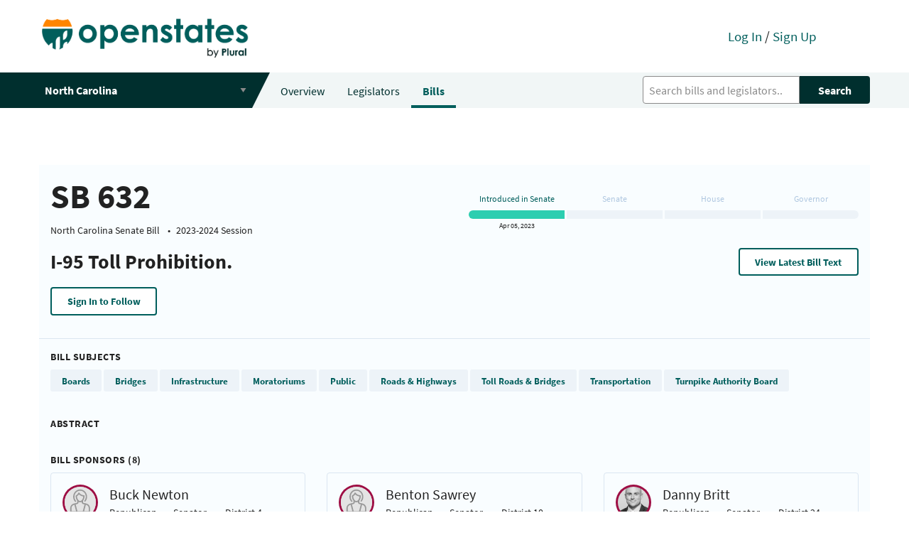

--- FILE ---
content_type: text/html; charset=utf-8
request_url: https://open.pluralpolicy.com/nc/bills/2023/SB632/
body_size: 17190
content:



<!DOCTYPE html>
<html>
    <head>
        <!-- Global site tag (gtag.js) - Google Analytics -->
        <script async src="https://www.googletagmanager.com/gtag/js?id=UA-143711479-1"></script>
        <script>
          window.dataLayer = window.dataLayer || [];
          function gtag(){dataLayer.push(arguments);}
          gtag('js', new Date());
          gtag('config', 'UA-143711479-1');
        </script>
        <meta charset="utf-8"><script type="text/javascript">(window.NREUM||(NREUM={})).init={ajax:{deny_list:["bam.nr-data.net"]},feature_flags:["soft_nav"]};(window.NREUM||(NREUM={})).loader_config={licenseKey:"8ab8eca189",applicationID:"301410610",browserID:"301410645"};;/*! For license information please see nr-loader-rum-1.308.0.min.js.LICENSE.txt */
(()=>{var e,t,r={163:(e,t,r)=>{"use strict";r.d(t,{j:()=>E});var n=r(384),i=r(1741);var a=r(2555);r(860).K7.genericEvents;const s="experimental.resources",o="register",c=e=>{if(!e||"string"!=typeof e)return!1;try{document.createDocumentFragment().querySelector(e)}catch{return!1}return!0};var d=r(2614),u=r(944),l=r(8122);const f="[data-nr-mask]",g=e=>(0,l.a)(e,(()=>{const e={feature_flags:[],experimental:{allow_registered_children:!1,resources:!1},mask_selector:"*",block_selector:"[data-nr-block]",mask_input_options:{color:!1,date:!1,"datetime-local":!1,email:!1,month:!1,number:!1,range:!1,search:!1,tel:!1,text:!1,time:!1,url:!1,week:!1,textarea:!1,select:!1,password:!0}};return{ajax:{deny_list:void 0,block_internal:!0,enabled:!0,autoStart:!0},api:{get allow_registered_children(){return e.feature_flags.includes(o)||e.experimental.allow_registered_children},set allow_registered_children(t){e.experimental.allow_registered_children=t},duplicate_registered_data:!1},browser_consent_mode:{enabled:!1},distributed_tracing:{enabled:void 0,exclude_newrelic_header:void 0,cors_use_newrelic_header:void 0,cors_use_tracecontext_headers:void 0,allowed_origins:void 0},get feature_flags(){return e.feature_flags},set feature_flags(t){e.feature_flags=t},generic_events:{enabled:!0,autoStart:!0},harvest:{interval:30},jserrors:{enabled:!0,autoStart:!0},logging:{enabled:!0,autoStart:!0},metrics:{enabled:!0,autoStart:!0},obfuscate:void 0,page_action:{enabled:!0},page_view_event:{enabled:!0,autoStart:!0},page_view_timing:{enabled:!0,autoStart:!0},performance:{capture_marks:!1,capture_measures:!1,capture_detail:!0,resources:{get enabled(){return e.feature_flags.includes(s)||e.experimental.resources},set enabled(t){e.experimental.resources=t},asset_types:[],first_party_domains:[],ignore_newrelic:!0}},privacy:{cookies_enabled:!0},proxy:{assets:void 0,beacon:void 0},session:{expiresMs:d.wk,inactiveMs:d.BB},session_replay:{autoStart:!0,enabled:!1,preload:!1,sampling_rate:10,error_sampling_rate:100,collect_fonts:!1,inline_images:!1,fix_stylesheets:!0,mask_all_inputs:!0,get mask_text_selector(){return e.mask_selector},set mask_text_selector(t){c(t)?e.mask_selector="".concat(t,",").concat(f):""===t||null===t?e.mask_selector=f:(0,u.R)(5,t)},get block_class(){return"nr-block"},get ignore_class(){return"nr-ignore"},get mask_text_class(){return"nr-mask"},get block_selector(){return e.block_selector},set block_selector(t){c(t)?e.block_selector+=",".concat(t):""!==t&&(0,u.R)(6,t)},get mask_input_options(){return e.mask_input_options},set mask_input_options(t){t&&"object"==typeof t?e.mask_input_options={...t,password:!0}:(0,u.R)(7,t)}},session_trace:{enabled:!0,autoStart:!0},soft_navigations:{enabled:!0,autoStart:!0},spa:{enabled:!0,autoStart:!0},ssl:void 0,user_actions:{enabled:!0,elementAttributes:["id","className","tagName","type"]}}})());var p=r(6154),m=r(9324);let h=0;const v={buildEnv:m.F3,distMethod:m.Xs,version:m.xv,originTime:p.WN},b={consented:!1},y={appMetadata:{},get consented(){return this.session?.state?.consent||b.consented},set consented(e){b.consented=e},customTransaction:void 0,denyList:void 0,disabled:!1,harvester:void 0,isolatedBacklog:!1,isRecording:!1,loaderType:void 0,maxBytes:3e4,obfuscator:void 0,onerror:void 0,ptid:void 0,releaseIds:{},session:void 0,timeKeeper:void 0,registeredEntities:[],jsAttributesMetadata:{bytes:0},get harvestCount(){return++h}},_=e=>{const t=(0,l.a)(e,y),r=Object.keys(v).reduce((e,t)=>(e[t]={value:v[t],writable:!1,configurable:!0,enumerable:!0},e),{});return Object.defineProperties(t,r)};var w=r(5701);const x=e=>{const t=e.startsWith("http");e+="/",r.p=t?e:"https://"+e};var R=r(7836),k=r(3241);const A={accountID:void 0,trustKey:void 0,agentID:void 0,licenseKey:void 0,applicationID:void 0,xpid:void 0},S=e=>(0,l.a)(e,A),T=new Set;function E(e,t={},r,s){let{init:o,info:c,loader_config:d,runtime:u={},exposed:l=!0}=t;if(!c){const e=(0,n.pV)();o=e.init,c=e.info,d=e.loader_config}e.init=g(o||{}),e.loader_config=S(d||{}),c.jsAttributes??={},p.bv&&(c.jsAttributes.isWorker=!0),e.info=(0,a.D)(c);const f=e.init,m=[c.beacon,c.errorBeacon];T.has(e.agentIdentifier)||(f.proxy.assets&&(x(f.proxy.assets),m.push(f.proxy.assets)),f.proxy.beacon&&m.push(f.proxy.beacon),e.beacons=[...m],function(e){const t=(0,n.pV)();Object.getOwnPropertyNames(i.W.prototype).forEach(r=>{const n=i.W.prototype[r];if("function"!=typeof n||"constructor"===n)return;let a=t[r];e[r]&&!1!==e.exposed&&"micro-agent"!==e.runtime?.loaderType&&(t[r]=(...t)=>{const n=e[r](...t);return a?a(...t):n})})}(e),(0,n.US)("activatedFeatures",w.B)),u.denyList=[...f.ajax.deny_list||[],...f.ajax.block_internal?m:[]],u.ptid=e.agentIdentifier,u.loaderType=r,e.runtime=_(u),T.has(e.agentIdentifier)||(e.ee=R.ee.get(e.agentIdentifier),e.exposed=l,(0,k.W)({agentIdentifier:e.agentIdentifier,drained:!!w.B?.[e.agentIdentifier],type:"lifecycle",name:"initialize",feature:void 0,data:e.config})),T.add(e.agentIdentifier)}},384:(e,t,r)=>{"use strict";r.d(t,{NT:()=>s,US:()=>u,Zm:()=>o,bQ:()=>d,dV:()=>c,pV:()=>l});var n=r(6154),i=r(1863),a=r(1910);const s={beacon:"bam.nr-data.net",errorBeacon:"bam.nr-data.net"};function o(){return n.gm.NREUM||(n.gm.NREUM={}),void 0===n.gm.newrelic&&(n.gm.newrelic=n.gm.NREUM),n.gm.NREUM}function c(){let e=o();return e.o||(e.o={ST:n.gm.setTimeout,SI:n.gm.setImmediate||n.gm.setInterval,CT:n.gm.clearTimeout,XHR:n.gm.XMLHttpRequest,REQ:n.gm.Request,EV:n.gm.Event,PR:n.gm.Promise,MO:n.gm.MutationObserver,FETCH:n.gm.fetch,WS:n.gm.WebSocket},(0,a.i)(...Object.values(e.o))),e}function d(e,t){let r=o();r.initializedAgents??={},t.initializedAt={ms:(0,i.t)(),date:new Date},r.initializedAgents[e]=t}function u(e,t){o()[e]=t}function l(){return function(){let e=o();const t=e.info||{};e.info={beacon:s.beacon,errorBeacon:s.errorBeacon,...t}}(),function(){let e=o();const t=e.init||{};e.init={...t}}(),c(),function(){let e=o();const t=e.loader_config||{};e.loader_config={...t}}(),o()}},782:(e,t,r)=>{"use strict";r.d(t,{T:()=>n});const n=r(860).K7.pageViewTiming},860:(e,t,r)=>{"use strict";r.d(t,{$J:()=>u,K7:()=>c,P3:()=>d,XX:()=>i,Yy:()=>o,df:()=>a,qY:()=>n,v4:()=>s});const n="events",i="jserrors",a="browser/blobs",s="rum",o="browser/logs",c={ajax:"ajax",genericEvents:"generic_events",jserrors:i,logging:"logging",metrics:"metrics",pageAction:"page_action",pageViewEvent:"page_view_event",pageViewTiming:"page_view_timing",sessionReplay:"session_replay",sessionTrace:"session_trace",softNav:"soft_navigations",spa:"spa"},d={[c.pageViewEvent]:1,[c.pageViewTiming]:2,[c.metrics]:3,[c.jserrors]:4,[c.spa]:5,[c.ajax]:6,[c.sessionTrace]:7,[c.softNav]:8,[c.sessionReplay]:9,[c.logging]:10,[c.genericEvents]:11},u={[c.pageViewEvent]:s,[c.pageViewTiming]:n,[c.ajax]:n,[c.spa]:n,[c.softNav]:n,[c.metrics]:i,[c.jserrors]:i,[c.sessionTrace]:a,[c.sessionReplay]:a,[c.logging]:o,[c.genericEvents]:"ins"}},944:(e,t,r)=>{"use strict";r.d(t,{R:()=>i});var n=r(3241);function i(e,t){"function"==typeof console.debug&&(console.debug("New Relic Warning: https://github.com/newrelic/newrelic-browser-agent/blob/main/docs/warning-codes.md#".concat(e),t),(0,n.W)({agentIdentifier:null,drained:null,type:"data",name:"warn",feature:"warn",data:{code:e,secondary:t}}))}},1687:(e,t,r)=>{"use strict";r.d(t,{Ak:()=>d,Ze:()=>f,x3:()=>u});var n=r(3241),i=r(7836),a=r(3606),s=r(860),o=r(2646);const c={};function d(e,t){const r={staged:!1,priority:s.P3[t]||0};l(e),c[e].get(t)||c[e].set(t,r)}function u(e,t){e&&c[e]&&(c[e].get(t)&&c[e].delete(t),p(e,t,!1),c[e].size&&g(e))}function l(e){if(!e)throw new Error("agentIdentifier required");c[e]||(c[e]=new Map)}function f(e="",t="feature",r=!1){if(l(e),!e||!c[e].get(t)||r)return p(e,t);c[e].get(t).staged=!0,g(e)}function g(e){const t=Array.from(c[e]);t.every(([e,t])=>t.staged)&&(t.sort((e,t)=>e[1].priority-t[1].priority),t.forEach(([t])=>{c[e].delete(t),p(e,t)}))}function p(e,t,r=!0){const s=e?i.ee.get(e):i.ee,c=a.i.handlers;if(!s.aborted&&s.backlog&&c){if((0,n.W)({agentIdentifier:e,type:"lifecycle",name:"drain",feature:t}),r){const e=s.backlog[t],r=c[t];if(r){for(let t=0;e&&t<e.length;++t)m(e[t],r);Object.entries(r).forEach(([e,t])=>{Object.values(t||{}).forEach(t=>{t[0]?.on&&t[0]?.context()instanceof o.y&&t[0].on(e,t[1])})})}}s.isolatedBacklog||delete c[t],s.backlog[t]=null,s.emit("drain-"+t,[])}}function m(e,t){var r=e[1];Object.values(t[r]||{}).forEach(t=>{var r=e[0];if(t[0]===r){var n=t[1],i=e[3],a=e[2];n.apply(i,a)}})}},1738:(e,t,r)=>{"use strict";r.d(t,{U:()=>g,Y:()=>f});var n=r(3241),i=r(9908),a=r(1863),s=r(944),o=r(5701),c=r(3969),d=r(8362),u=r(860),l=r(4261);function f(e,t,r,a){const f=a||r;!f||f[e]&&f[e]!==d.d.prototype[e]||(f[e]=function(){(0,i.p)(c.xV,["API/"+e+"/called"],void 0,u.K7.metrics,r.ee),(0,n.W)({agentIdentifier:r.agentIdentifier,drained:!!o.B?.[r.agentIdentifier],type:"data",name:"api",feature:l.Pl+e,data:{}});try{return t.apply(this,arguments)}catch(e){(0,s.R)(23,e)}})}function g(e,t,r,n,s){const o=e.info;null===r?delete o.jsAttributes[t]:o.jsAttributes[t]=r,(s||null===r)&&(0,i.p)(l.Pl+n,[(0,a.t)(),t,r],void 0,"session",e.ee)}},1741:(e,t,r)=>{"use strict";r.d(t,{W:()=>a});var n=r(944),i=r(4261);class a{#e(e,...t){if(this[e]!==a.prototype[e])return this[e](...t);(0,n.R)(35,e)}addPageAction(e,t){return this.#e(i.hG,e,t)}register(e){return this.#e(i.eY,e)}recordCustomEvent(e,t){return this.#e(i.fF,e,t)}setPageViewName(e,t){return this.#e(i.Fw,e,t)}setCustomAttribute(e,t,r){return this.#e(i.cD,e,t,r)}noticeError(e,t){return this.#e(i.o5,e,t)}setUserId(e,t=!1){return this.#e(i.Dl,e,t)}setApplicationVersion(e){return this.#e(i.nb,e)}setErrorHandler(e){return this.#e(i.bt,e)}addRelease(e,t){return this.#e(i.k6,e,t)}log(e,t){return this.#e(i.$9,e,t)}start(){return this.#e(i.d3)}finished(e){return this.#e(i.BL,e)}recordReplay(){return this.#e(i.CH)}pauseReplay(){return this.#e(i.Tb)}addToTrace(e){return this.#e(i.U2,e)}setCurrentRouteName(e){return this.#e(i.PA,e)}interaction(e){return this.#e(i.dT,e)}wrapLogger(e,t,r){return this.#e(i.Wb,e,t,r)}measure(e,t){return this.#e(i.V1,e,t)}consent(e){return this.#e(i.Pv,e)}}},1863:(e,t,r)=>{"use strict";function n(){return Math.floor(performance.now())}r.d(t,{t:()=>n})},1910:(e,t,r)=>{"use strict";r.d(t,{i:()=>a});var n=r(944);const i=new Map;function a(...e){return e.every(e=>{if(i.has(e))return i.get(e);const t="function"==typeof e?e.toString():"",r=t.includes("[native code]"),a=t.includes("nrWrapper");return r||a||(0,n.R)(64,e?.name||t),i.set(e,r),r})}},2555:(e,t,r)=>{"use strict";r.d(t,{D:()=>o,f:()=>s});var n=r(384),i=r(8122);const a={beacon:n.NT.beacon,errorBeacon:n.NT.errorBeacon,licenseKey:void 0,applicationID:void 0,sa:void 0,queueTime:void 0,applicationTime:void 0,ttGuid:void 0,user:void 0,account:void 0,product:void 0,extra:void 0,jsAttributes:{},userAttributes:void 0,atts:void 0,transactionName:void 0,tNamePlain:void 0};function s(e){try{return!!e.licenseKey&&!!e.errorBeacon&&!!e.applicationID}catch(e){return!1}}const o=e=>(0,i.a)(e,a)},2614:(e,t,r)=>{"use strict";r.d(t,{BB:()=>s,H3:()=>n,g:()=>d,iL:()=>c,tS:()=>o,uh:()=>i,wk:()=>a});const n="NRBA",i="SESSION",a=144e5,s=18e5,o={STARTED:"session-started",PAUSE:"session-pause",RESET:"session-reset",RESUME:"session-resume",UPDATE:"session-update"},c={SAME_TAB:"same-tab",CROSS_TAB:"cross-tab"},d={OFF:0,FULL:1,ERROR:2}},2646:(e,t,r)=>{"use strict";r.d(t,{y:()=>n});class n{constructor(e){this.contextId=e}}},2843:(e,t,r)=>{"use strict";r.d(t,{G:()=>a,u:()=>i});var n=r(3878);function i(e,t=!1,r,i){(0,n.DD)("visibilitychange",function(){if(t)return void("hidden"===document.visibilityState&&e());e(document.visibilityState)},r,i)}function a(e,t,r){(0,n.sp)("pagehide",e,t,r)}},3241:(e,t,r)=>{"use strict";r.d(t,{W:()=>a});var n=r(6154);const i="newrelic";function a(e={}){try{n.gm.dispatchEvent(new CustomEvent(i,{detail:e}))}catch(e){}}},3606:(e,t,r)=>{"use strict";r.d(t,{i:()=>a});var n=r(9908);a.on=s;var i=a.handlers={};function a(e,t,r,a){s(a||n.d,i,e,t,r)}function s(e,t,r,i,a){a||(a="feature"),e||(e=n.d);var s=t[a]=t[a]||{};(s[r]=s[r]||[]).push([e,i])}},3878:(e,t,r)=>{"use strict";function n(e,t){return{capture:e,passive:!1,signal:t}}function i(e,t,r=!1,i){window.addEventListener(e,t,n(r,i))}function a(e,t,r=!1,i){document.addEventListener(e,t,n(r,i))}r.d(t,{DD:()=>a,jT:()=>n,sp:()=>i})},3969:(e,t,r)=>{"use strict";r.d(t,{TZ:()=>n,XG:()=>o,rs:()=>i,xV:()=>s,z_:()=>a});const n=r(860).K7.metrics,i="sm",a="cm",s="storeSupportabilityMetrics",o="storeEventMetrics"},4234:(e,t,r)=>{"use strict";r.d(t,{W:()=>a});var n=r(7836),i=r(1687);class a{constructor(e,t){this.agentIdentifier=e,this.ee=n.ee.get(e),this.featureName=t,this.blocked=!1}deregisterDrain(){(0,i.x3)(this.agentIdentifier,this.featureName)}}},4261:(e,t,r)=>{"use strict";r.d(t,{$9:()=>d,BL:()=>o,CH:()=>g,Dl:()=>_,Fw:()=>y,PA:()=>h,Pl:()=>n,Pv:()=>k,Tb:()=>l,U2:()=>a,V1:()=>R,Wb:()=>x,bt:()=>b,cD:()=>v,d3:()=>w,dT:()=>c,eY:()=>p,fF:()=>f,hG:()=>i,k6:()=>s,nb:()=>m,o5:()=>u});const n="api-",i="addPageAction",a="addToTrace",s="addRelease",o="finished",c="interaction",d="log",u="noticeError",l="pauseReplay",f="recordCustomEvent",g="recordReplay",p="register",m="setApplicationVersion",h="setCurrentRouteName",v="setCustomAttribute",b="setErrorHandler",y="setPageViewName",_="setUserId",w="start",x="wrapLogger",R="measure",k="consent"},5289:(e,t,r)=>{"use strict";r.d(t,{GG:()=>s,Qr:()=>c,sB:()=>o});var n=r(3878),i=r(6389);function a(){return"undefined"==typeof document||"complete"===document.readyState}function s(e,t){if(a())return e();const r=(0,i.J)(e),s=setInterval(()=>{a()&&(clearInterval(s),r())},500);(0,n.sp)("load",r,t)}function o(e){if(a())return e();(0,n.DD)("DOMContentLoaded",e)}function c(e){if(a())return e();(0,n.sp)("popstate",e)}},5607:(e,t,r)=>{"use strict";r.d(t,{W:()=>n});const n=(0,r(9566).bz)()},5701:(e,t,r)=>{"use strict";r.d(t,{B:()=>a,t:()=>s});var n=r(3241);const i=new Set,a={};function s(e,t){const r=t.agentIdentifier;a[r]??={},e&&"object"==typeof e&&(i.has(r)||(t.ee.emit("rumresp",[e]),a[r]=e,i.add(r),(0,n.W)({agentIdentifier:r,loaded:!0,drained:!0,type:"lifecycle",name:"load",feature:void 0,data:e})))}},6154:(e,t,r)=>{"use strict";r.d(t,{OF:()=>c,RI:()=>i,WN:()=>u,bv:()=>a,eN:()=>l,gm:()=>s,mw:()=>o,sb:()=>d});var n=r(1863);const i="undefined"!=typeof window&&!!window.document,a="undefined"!=typeof WorkerGlobalScope&&("undefined"!=typeof self&&self instanceof WorkerGlobalScope&&self.navigator instanceof WorkerNavigator||"undefined"!=typeof globalThis&&globalThis instanceof WorkerGlobalScope&&globalThis.navigator instanceof WorkerNavigator),s=i?window:"undefined"!=typeof WorkerGlobalScope&&("undefined"!=typeof self&&self instanceof WorkerGlobalScope&&self||"undefined"!=typeof globalThis&&globalThis instanceof WorkerGlobalScope&&globalThis),o=Boolean("hidden"===s?.document?.visibilityState),c=/iPad|iPhone|iPod/.test(s.navigator?.userAgent),d=c&&"undefined"==typeof SharedWorker,u=((()=>{const e=s.navigator?.userAgent?.match(/Firefox[/\s](\d+\.\d+)/);Array.isArray(e)&&e.length>=2&&e[1]})(),Date.now()-(0,n.t)()),l=()=>"undefined"!=typeof PerformanceNavigationTiming&&s?.performance?.getEntriesByType("navigation")?.[0]?.responseStart},6389:(e,t,r)=>{"use strict";function n(e,t=500,r={}){const n=r?.leading||!1;let i;return(...r)=>{n&&void 0===i&&(e.apply(this,r),i=setTimeout(()=>{i=clearTimeout(i)},t)),n||(clearTimeout(i),i=setTimeout(()=>{e.apply(this,r)},t))}}function i(e){let t=!1;return(...r)=>{t||(t=!0,e.apply(this,r))}}r.d(t,{J:()=>i,s:()=>n})},6630:(e,t,r)=>{"use strict";r.d(t,{T:()=>n});const n=r(860).K7.pageViewEvent},7699:(e,t,r)=>{"use strict";r.d(t,{It:()=>a,KC:()=>o,No:()=>i,qh:()=>s});var n=r(860);const i=16e3,a=1e6,s="SESSION_ERROR",o={[n.K7.logging]:!0,[n.K7.genericEvents]:!1,[n.K7.jserrors]:!1,[n.K7.ajax]:!1}},7836:(e,t,r)=>{"use strict";r.d(t,{P:()=>o,ee:()=>c});var n=r(384),i=r(8990),a=r(2646),s=r(5607);const o="nr@context:".concat(s.W),c=function e(t,r){var n={},s={},u={},l=!1;try{l=16===r.length&&d.initializedAgents?.[r]?.runtime.isolatedBacklog}catch(e){}var f={on:p,addEventListener:p,removeEventListener:function(e,t){var r=n[e];if(!r)return;for(var i=0;i<r.length;i++)r[i]===t&&r.splice(i,1)},emit:function(e,r,n,i,a){!1!==a&&(a=!0);if(c.aborted&&!i)return;t&&a&&t.emit(e,r,n);var o=g(n);m(e).forEach(e=>{e.apply(o,r)});var d=v()[s[e]];d&&d.push([f,e,r,o]);return o},get:h,listeners:m,context:g,buffer:function(e,t){const r=v();if(t=t||"feature",f.aborted)return;Object.entries(e||{}).forEach(([e,n])=>{s[n]=t,t in r||(r[t]=[])})},abort:function(){f._aborted=!0,Object.keys(f.backlog).forEach(e=>{delete f.backlog[e]})},isBuffering:function(e){return!!v()[s[e]]},debugId:r,backlog:l?{}:t&&"object"==typeof t.backlog?t.backlog:{},isolatedBacklog:l};return Object.defineProperty(f,"aborted",{get:()=>{let e=f._aborted||!1;return e||(t&&(e=t.aborted),e)}}),f;function g(e){return e&&e instanceof a.y?e:e?(0,i.I)(e,o,()=>new a.y(o)):new a.y(o)}function p(e,t){n[e]=m(e).concat(t)}function m(e){return n[e]||[]}function h(t){return u[t]=u[t]||e(f,t)}function v(){return f.backlog}}(void 0,"globalEE"),d=(0,n.Zm)();d.ee||(d.ee=c)},8122:(e,t,r)=>{"use strict";r.d(t,{a:()=>i});var n=r(944);function i(e,t){try{if(!e||"object"!=typeof e)return(0,n.R)(3);if(!t||"object"!=typeof t)return(0,n.R)(4);const r=Object.create(Object.getPrototypeOf(t),Object.getOwnPropertyDescriptors(t)),a=0===Object.keys(r).length?e:r;for(let s in a)if(void 0!==e[s])try{if(null===e[s]){r[s]=null;continue}Array.isArray(e[s])&&Array.isArray(t[s])?r[s]=Array.from(new Set([...e[s],...t[s]])):"object"==typeof e[s]&&"object"==typeof t[s]?r[s]=i(e[s],t[s]):r[s]=e[s]}catch(e){r[s]||(0,n.R)(1,e)}return r}catch(e){(0,n.R)(2,e)}}},8362:(e,t,r)=>{"use strict";r.d(t,{d:()=>a});var n=r(9566),i=r(1741);class a extends i.W{agentIdentifier=(0,n.LA)(16)}},8374:(e,t,r)=>{r.nc=(()=>{try{return document?.currentScript?.nonce}catch(e){}return""})()},8990:(e,t,r)=>{"use strict";r.d(t,{I:()=>i});var n=Object.prototype.hasOwnProperty;function i(e,t,r){if(n.call(e,t))return e[t];var i=r();if(Object.defineProperty&&Object.keys)try{return Object.defineProperty(e,t,{value:i,writable:!0,enumerable:!1}),i}catch(e){}return e[t]=i,i}},9324:(e,t,r)=>{"use strict";r.d(t,{F3:()=>i,Xs:()=>a,xv:()=>n});const n="1.308.0",i="PROD",a="CDN"},9566:(e,t,r)=>{"use strict";r.d(t,{LA:()=>o,bz:()=>s});var n=r(6154);const i="xxxxxxxx-xxxx-4xxx-yxxx-xxxxxxxxxxxx";function a(e,t){return e?15&e[t]:16*Math.random()|0}function s(){const e=n.gm?.crypto||n.gm?.msCrypto;let t,r=0;return e&&e.getRandomValues&&(t=e.getRandomValues(new Uint8Array(30))),i.split("").map(e=>"x"===e?a(t,r++).toString(16):"y"===e?(3&a()|8).toString(16):e).join("")}function o(e){const t=n.gm?.crypto||n.gm?.msCrypto;let r,i=0;t&&t.getRandomValues&&(r=t.getRandomValues(new Uint8Array(e)));const s=[];for(var o=0;o<e;o++)s.push(a(r,i++).toString(16));return s.join("")}},9908:(e,t,r)=>{"use strict";r.d(t,{d:()=>n,p:()=>i});var n=r(7836).ee.get("handle");function i(e,t,r,i,a){a?(a.buffer([e],i),a.emit(e,t,r)):(n.buffer([e],i),n.emit(e,t,r))}}},n={};function i(e){var t=n[e];if(void 0!==t)return t.exports;var a=n[e]={exports:{}};return r[e](a,a.exports,i),a.exports}i.m=r,i.d=(e,t)=>{for(var r in t)i.o(t,r)&&!i.o(e,r)&&Object.defineProperty(e,r,{enumerable:!0,get:t[r]})},i.f={},i.e=e=>Promise.all(Object.keys(i.f).reduce((t,r)=>(i.f[r](e,t),t),[])),i.u=e=>"nr-rum-1.308.0.min.js",i.o=(e,t)=>Object.prototype.hasOwnProperty.call(e,t),e={},t="NRBA-1.308.0.PROD:",i.l=(r,n,a,s)=>{if(e[r])e[r].push(n);else{var o,c;if(void 0!==a)for(var d=document.getElementsByTagName("script"),u=0;u<d.length;u++){var l=d[u];if(l.getAttribute("src")==r||l.getAttribute("data-webpack")==t+a){o=l;break}}if(!o){c=!0;var f={296:"sha512-+MIMDsOcckGXa1EdWHqFNv7P+JUkd5kQwCBr3KE6uCvnsBNUrdSt4a/3/L4j4TxtnaMNjHpza2/erNQbpacJQA=="};(o=document.createElement("script")).charset="utf-8",i.nc&&o.setAttribute("nonce",i.nc),o.setAttribute("data-webpack",t+a),o.src=r,0!==o.src.indexOf(window.location.origin+"/")&&(o.crossOrigin="anonymous"),f[s]&&(o.integrity=f[s])}e[r]=[n];var g=(t,n)=>{o.onerror=o.onload=null,clearTimeout(p);var i=e[r];if(delete e[r],o.parentNode&&o.parentNode.removeChild(o),i&&i.forEach(e=>e(n)),t)return t(n)},p=setTimeout(g.bind(null,void 0,{type:"timeout",target:o}),12e4);o.onerror=g.bind(null,o.onerror),o.onload=g.bind(null,o.onload),c&&document.head.appendChild(o)}},i.r=e=>{"undefined"!=typeof Symbol&&Symbol.toStringTag&&Object.defineProperty(e,Symbol.toStringTag,{value:"Module"}),Object.defineProperty(e,"__esModule",{value:!0})},i.p="https://js-agent.newrelic.com/",(()=>{var e={374:0,840:0};i.f.j=(t,r)=>{var n=i.o(e,t)?e[t]:void 0;if(0!==n)if(n)r.push(n[2]);else{var a=new Promise((r,i)=>n=e[t]=[r,i]);r.push(n[2]=a);var s=i.p+i.u(t),o=new Error;i.l(s,r=>{if(i.o(e,t)&&(0!==(n=e[t])&&(e[t]=void 0),n)){var a=r&&("load"===r.type?"missing":r.type),s=r&&r.target&&r.target.src;o.message="Loading chunk "+t+" failed: ("+a+": "+s+")",o.name="ChunkLoadError",o.type=a,o.request=s,n[1](o)}},"chunk-"+t,t)}};var t=(t,r)=>{var n,a,[s,o,c]=r,d=0;if(s.some(t=>0!==e[t])){for(n in o)i.o(o,n)&&(i.m[n]=o[n]);if(c)c(i)}for(t&&t(r);d<s.length;d++)a=s[d],i.o(e,a)&&e[a]&&e[a][0](),e[a]=0},r=self["webpackChunk:NRBA-1.308.0.PROD"]=self["webpackChunk:NRBA-1.308.0.PROD"]||[];r.forEach(t.bind(null,0)),r.push=t.bind(null,r.push.bind(r))})(),(()=>{"use strict";i(8374);var e=i(8362),t=i(860);const r=Object.values(t.K7);var n=i(163);var a=i(9908),s=i(1863),o=i(4261),c=i(1738);var d=i(1687),u=i(4234),l=i(5289),f=i(6154),g=i(944),p=i(384);const m=e=>f.RI&&!0===e?.privacy.cookies_enabled;function h(e){return!!(0,p.dV)().o.MO&&m(e)&&!0===e?.session_trace.enabled}var v=i(6389),b=i(7699);class y extends u.W{constructor(e,t){super(e.agentIdentifier,t),this.agentRef=e,this.abortHandler=void 0,this.featAggregate=void 0,this.loadedSuccessfully=void 0,this.onAggregateImported=new Promise(e=>{this.loadedSuccessfully=e}),this.deferred=Promise.resolve(),!1===e.init[this.featureName].autoStart?this.deferred=new Promise((t,r)=>{this.ee.on("manual-start-all",(0,v.J)(()=>{(0,d.Ak)(e.agentIdentifier,this.featureName),t()}))}):(0,d.Ak)(e.agentIdentifier,t)}importAggregator(e,t,r={}){if(this.featAggregate)return;const n=async()=>{let n;await this.deferred;try{if(m(e.init)){const{setupAgentSession:t}=await i.e(296).then(i.bind(i,3305));n=t(e)}}catch(e){(0,g.R)(20,e),this.ee.emit("internal-error",[e]),(0,a.p)(b.qh,[e],void 0,this.featureName,this.ee)}try{if(!this.#t(this.featureName,n,e.init))return(0,d.Ze)(this.agentIdentifier,this.featureName),void this.loadedSuccessfully(!1);const{Aggregate:i}=await t();this.featAggregate=new i(e,r),e.runtime.harvester.initializedAggregates.push(this.featAggregate),this.loadedSuccessfully(!0)}catch(e){(0,g.R)(34,e),this.abortHandler?.(),(0,d.Ze)(this.agentIdentifier,this.featureName,!0),this.loadedSuccessfully(!1),this.ee&&this.ee.abort()}};f.RI?(0,l.GG)(()=>n(),!0):n()}#t(e,r,n){if(this.blocked)return!1;switch(e){case t.K7.sessionReplay:return h(n)&&!!r;case t.K7.sessionTrace:return!!r;default:return!0}}}var _=i(6630),w=i(2614),x=i(3241);class R extends y{static featureName=_.T;constructor(e){var t;super(e,_.T),this.setupInspectionEvents(e.agentIdentifier),t=e,(0,c.Y)(o.Fw,function(e,r){"string"==typeof e&&("/"!==e.charAt(0)&&(e="/"+e),t.runtime.customTransaction=(r||"http://custom.transaction")+e,(0,a.p)(o.Pl+o.Fw,[(0,s.t)()],void 0,void 0,t.ee))},t),this.importAggregator(e,()=>i.e(296).then(i.bind(i,3943)))}setupInspectionEvents(e){const t=(t,r)=>{t&&(0,x.W)({agentIdentifier:e,timeStamp:t.timeStamp,loaded:"complete"===t.target.readyState,type:"window",name:r,data:t.target.location+""})};(0,l.sB)(e=>{t(e,"DOMContentLoaded")}),(0,l.GG)(e=>{t(e,"load")}),(0,l.Qr)(e=>{t(e,"navigate")}),this.ee.on(w.tS.UPDATE,(t,r)=>{(0,x.W)({agentIdentifier:e,type:"lifecycle",name:"session",data:r})})}}class k extends e.d{constructor(e){var t;(super(),f.gm)?(this.features={},(0,p.bQ)(this.agentIdentifier,this),this.desiredFeatures=new Set(e.features||[]),this.desiredFeatures.add(R),(0,n.j)(this,e,e.loaderType||"agent"),t=this,(0,c.Y)(o.cD,function(e,r,n=!1){if("string"==typeof e){if(["string","number","boolean"].includes(typeof r)||null===r)return(0,c.U)(t,e,r,o.cD,n);(0,g.R)(40,typeof r)}else(0,g.R)(39,typeof e)},t),function(e){(0,c.Y)(o.Dl,function(t,r=!1){if("string"!=typeof t&&null!==t)return void(0,g.R)(41,typeof t);const n=e.info.jsAttributes["enduser.id"];r&&null!=n&&n!==t?(0,a.p)(o.Pl+"setUserIdAndResetSession",[t],void 0,"session",e.ee):(0,c.U)(e,"enduser.id",t,o.Dl,!0)},e)}(this),function(e){(0,c.Y)(o.nb,function(t){if("string"==typeof t||null===t)return(0,c.U)(e,"application.version",t,o.nb,!1);(0,g.R)(42,typeof t)},e)}(this),function(e){(0,c.Y)(o.d3,function(){e.ee.emit("manual-start-all")},e)}(this),function(e){(0,c.Y)(o.Pv,function(t=!0){if("boolean"==typeof t){if((0,a.p)(o.Pl+o.Pv,[t],void 0,"session",e.ee),e.runtime.consented=t,t){const t=e.features.page_view_event;t.onAggregateImported.then(e=>{const r=t.featAggregate;e&&!r.sentRum&&r.sendRum()})}}else(0,g.R)(65,typeof t)},e)}(this),this.run()):(0,g.R)(21)}get config(){return{info:this.info,init:this.init,loader_config:this.loader_config,runtime:this.runtime}}get api(){return this}run(){try{const e=function(e){const t={};return r.forEach(r=>{t[r]=!!e[r]?.enabled}),t}(this.init),n=[...this.desiredFeatures];n.sort((e,r)=>t.P3[e.featureName]-t.P3[r.featureName]),n.forEach(r=>{if(!e[r.featureName]&&r.featureName!==t.K7.pageViewEvent)return;if(r.featureName===t.K7.spa)return void(0,g.R)(67);const n=function(e){switch(e){case t.K7.ajax:return[t.K7.jserrors];case t.K7.sessionTrace:return[t.K7.ajax,t.K7.pageViewEvent];case t.K7.sessionReplay:return[t.K7.sessionTrace];case t.K7.pageViewTiming:return[t.K7.pageViewEvent];default:return[]}}(r.featureName).filter(e=>!(e in this.features));n.length>0&&(0,g.R)(36,{targetFeature:r.featureName,missingDependencies:n}),this.features[r.featureName]=new r(this)})}catch(e){(0,g.R)(22,e);for(const e in this.features)this.features[e].abortHandler?.();const t=(0,p.Zm)();delete t.initializedAgents[this.agentIdentifier]?.features,delete this.sharedAggregator;return t.ee.get(this.agentIdentifier).abort(),!1}}}var A=i(2843),S=i(782);class T extends y{static featureName=S.T;constructor(e){super(e,S.T),f.RI&&((0,A.u)(()=>(0,a.p)("docHidden",[(0,s.t)()],void 0,S.T,this.ee),!0),(0,A.G)(()=>(0,a.p)("winPagehide",[(0,s.t)()],void 0,S.T,this.ee)),this.importAggregator(e,()=>i.e(296).then(i.bind(i,2117))))}}var E=i(3969);class I extends y{static featureName=E.TZ;constructor(e){super(e,E.TZ),f.RI&&document.addEventListener("securitypolicyviolation",e=>{(0,a.p)(E.xV,["Generic/CSPViolation/Detected"],void 0,this.featureName,this.ee)}),this.importAggregator(e,()=>i.e(296).then(i.bind(i,9623)))}}new k({features:[R,T,I],loaderType:"lite"})})()})();</script><script type="text/javascript">window.NREUM||(NREUM={});NREUM.info={"beacon":"bam.nr-data.net","errorBeacon":"bam.nr-data.net","licenseKey":"8ab8eca189","applicationID":"301410610","transactionName":"NVRaNUpVVhZUVEMICQwefhRWV0wMWlkYERMAXVECFkJRAEJEGQMPDl1LW1pdVAk=","queueTime":0,"applicationTime":123,"agent":""}</script>
        <meta name="viewport" content="width=device-width, initial-scale=1">
        <title>SB 632 - North Carolina Senate (2023) - Open States</title>
        <meta name="description" property="og:description" content="Details on North Carolina SB 632 (North Carolina 2023-2024 Session) - I-95 Toll Prohibition.">
        <meta name="bill:id" content="ocd-bill/1ff08795-5b15-4fc3-b38c-771b78087f92">
        <meta name="twitter:card" content="summary">
        <meta name="twitter:site" content="@openstates">
        <meta property="og:url" content="https://open.pluralpolicy.com/nc/bills/2023/SB632/">
        <meta property="og:title" content="SB 632 - North Carolina Senate (2023) - Open States">
        <meta property="og:image" content="https://open.pluralpolicy.com/static/images/openstates_icon_transparent.01ab5cbe89e4.png">
        
    <link rel="canonical" href="https://pluralpolicy.com/app/legislative-tracking/bill/details/state-nc-2023-sb632" />


        <!-- Favicon -->
        <link rel="apple-touch-icon" sizes="180x180" href="/static/images/favicon/apple-touch-icon.186b3db6ca3b.png?v=20190106">
        <link rel="icon" type="image/png" sizes="32x32" href="/static/images/favicon/favicon-32x32.46909a47386d.png?v=20190106">
        <link rel="icon" type="image/png" sizes="16x16" href="/static/images/favicon/favicon-16x16.cea066ed0cce.png?v=20190106">
        <link rel="manifest" href="/static/images/favicon/site.5aa8f883f7d2.webmanifest?v=20190106">
        <link rel="mask-icon" href="/static/images/favicon/safari-pinned-tab.dbc2b8509892.svg?v=20190106" color="#233240">
        <link rel="shortcut icon" href="/static/images/favicon/favicon.720dc2bccde4.ico?v=20190106">
        <meta name="msapplication-TileColor" content="#ffffff">
        <meta name="msapplication-config" content="/static/images/favicon/browserconfig.0f68633a664a.xml?v=20190106">
        <meta name="theme-color" content="#ffffff">

        
        
    </head>

    <body>
        



<header class="header">
    <div class="grid-container" id="header__top">
        <a href="/">
            <img class="header__logo" width="300" src="/static/images/openstates_plural_logo.80156d5d548b.png" alt="OpenStates Logo">
        </a>

       <div id="header__login">
         
         <a href="/accounts/login/">Log In</a> /
         <a href="/accounts/signup/">Sign Up</a>
         
       </div>
    </div>

    
    <div class="navigation">
        <div class="grid-container">
            <div class="navigation__container">

                <div class="navigation__section navigation__select-wrapper">
                    <select class="navigation__select" onchange="window.location.href = '/' + this.value">
                        
                        
                            <option value="al" >Alabama</option>
                        
                            <option value="ak" >Alaska</option>
                        
                            <option value="az" >Arizona</option>
                        
                            <option value="ar" >Arkansas</option>
                        
                            <option value="ca" >California</option>
                        
                            <option value="co" >Colorado</option>
                        
                            <option value="ct" >Connecticut</option>
                        
                            <option value="de" >Delaware</option>
                        
                            <option value="dc" >District of Columbia</option>
                        
                            <option value="fl" >Florida</option>
                        
                            <option value="ga" >Georgia</option>
                        
                            <option value="hi" >Hawaii</option>
                        
                            <option value="id" >Idaho</option>
                        
                            <option value="il" >Illinois</option>
                        
                            <option value="in" >Indiana</option>
                        
                            <option value="ia" >Iowa</option>
                        
                            <option value="ks" >Kansas</option>
                        
                            <option value="ky" >Kentucky</option>
                        
                            <option value="la" >Louisiana</option>
                        
                            <option value="me" >Maine</option>
                        
                            <option value="md" >Maryland</option>
                        
                            <option value="ma" >Massachusetts</option>
                        
                            <option value="mi" >Michigan</option>
                        
                            <option value="mn" >Minnesota</option>
                        
                            <option value="ms" >Mississippi</option>
                        
                            <option value="mo" >Missouri</option>
                        
                            <option value="mt" >Montana</option>
                        
                            <option value="ne" >Nebraska</option>
                        
                            <option value="nv" >Nevada</option>
                        
                            <option value="nh" >New Hampshire</option>
                        
                            <option value="nj" >New Jersey</option>
                        
                            <option value="nm" >New Mexico</option>
                        
                            <option value="ny" >New York</option>
                        
                            <option value="nc" selected>North Carolina</option>
                        
                            <option value="nd" >North Dakota</option>
                        
                            <option value="oh" >Ohio</option>
                        
                            <option value="ok" >Oklahoma</option>
                        
                            <option value="or" >Oregon</option>
                        
                            <option value="pa" >Pennsylvania</option>
                        
                            <option value="pr" >Puerto Rico</option>
                        
                            <option value="ri" >Rhode Island</option>
                        
                            <option value="sc" >South Carolina</option>
                        
                            <option value="sd" >South Dakota</option>
                        
                            <option value="tn" >Tennessee</option>
                        
                            <option value="tx" >Texas</option>
                        
                            <option value="ut" >Utah</option>
                        
                            <option value="vt" >Vermont</option>
                        
                            <option value="va" >Virginia</option>
                        
                            <option value="wa" >Washington</option>
                        
                            <option value="wv" >West Virginia</option>
                        
                            <option value="wi" >Wisconsin</option>
                        
                            <option value="wy" >Wyoming</option>
                        
                    </select>
                </div>

                <ul class="navigation__section navigation__menu">
                
                    <li><a  href="/nc/">Overview </a></li>
                    <li><a  href="/nc/legislators/">Legislators</a></li>
                    <li><a  class="is-active"  href="/nc/bills/">Bills</a></li>
                
                </ul>

                <form action="/search/" id="header__search">
                <div class="input-group">
                    <input class="input-group-field" type="search" placeholder="Search bills and legislators..." name="query">
                    
                    <input type="hidden" name="state" value="nc">
                    
                    <div class="input-group-button">
                        <button type="submit" class="button button--secondary">
                          Search
                        </button>
                    </div>
                </div>
                </form>
            </div>
        </div>

    </div>
    

    <!-- <div class="donation-banner"> </div> -->

    
</header>


        <div class="grid-container">
            <div class="grid-x grid-padding-x">
                <div class="cell medium-12 mt1">
                    
<section class="section">
    <div class="overview">

        <div class="overview__header">
            <div style="width: 100%;">
                <div class="align-justify meter-container">
                    <div>
                        <h1 class="overview__heading">SB 632</h1>
                        <ul class="card__detail-group">
                            <li class="card__detail type--xsmall">North Carolina Senate Bill</li>
                            <li class="card__detail type--xsmall">2023-2024 Session</li>
                        </ul>
                    </div>
                    <!-- TODO: Make meter responsive -->
                    <ul class="meter align-self-middle">
                    
                        
                            <li class="meter-bar meter-bar--green">
                                <span class="meter-bar__title">
                                    
                                        Introduced in Senate
                                    
                                </span>
                                
                                    <span class="meter-bar__detail">Apr 05, 2023</span>
                                
                            </li>
                        
                    
                        
                            <li class="meter-bar meter-bar--inactive">
                                <span class="meter-bar__title">Senate</span>
                            </li>
                        
                    
                        
                            <li class="meter-bar meter-bar--inactive">
                                <span class="meter-bar__title">House</span>
                            </li>
                        
                    
                        
                            <li class="meter-bar meter-bar--inactive">
                                <span class="meter-bar__title">Governor</span>
                            </li>
                        
                    
                    </ul>
                </div>
                <div class="grid-x grid-margin-x align-justify">
                    <div class="cell small-12 medium-9">
                        <h3 class="heading--medium">I-95 Toll Prohibition.</h3>
                    </div>
                    <div class="cell shrink">
                        <!-- TODO: Add icon indicating external link -->
                        <a class="button" href="https://www.ncleg.gov/Sessions/2023/Bills/Senate/PDF/S632v1.pdf">View Latest Bill Text</a>
                    </div>
                </div>
                <div class="grid-x grid-margin-x align-justify">
                  <div class="cell small-12 medium-9">
                      
                      <a class="button" id="followButton" href="/accounts/signup/?next=/nc/bills/2023/SB632/">
                          Sign In to Follow
                      </a>
                      
                  </div>
                </div>
            </div>
        </div>

        <div class="overview__section">
            
            <div class="mb2">
                <h3 class="heading--xsmall">Bill Subjects</h3>
                
                    <!-- TODO: Link to bill subjects -->
                    <a class="label" link="#">Boards</a>
                
                    <!-- TODO: Link to bill subjects -->
                    <a class="label" link="#">Bridges</a>
                
                    <!-- TODO: Link to bill subjects -->
                    <a class="label" link="#">Infrastructure</a>
                
                    <!-- TODO: Link to bill subjects -->
                    <a class="label" link="#">Moratoriums</a>
                
                    <!-- TODO: Link to bill subjects -->
                    <a class="label" link="#">Public</a>
                
                    <!-- TODO: Link to bill subjects -->
                    <a class="label" link="#">Roads &amp; Highways</a>
                
                    <!-- TODO: Link to bill subjects -->
                    <a class="label" link="#">Toll Roads &amp; Bridges</a>
                
                    <!-- TODO: Link to bill subjects -->
                    <a class="label" link="#">Transportation</a>
                
                    <!-- TODO: Link to bill subjects -->
                    <a class="label" link="#">Turnpike Authority Board</a>
                
            </div>
            


            
            <div class="mb2">
                <h3 class="heading--xsmall">Abstract</h3>
                
            </div>
            


            <h3 class="heading--xsmall">Bill Sponsors (8)</h3>

            <div class="grid-container full">
                <div class="grid-x grid-margin-x medium-up-2 large-up-3">
                    
                    <div class="cell">


                        
                          <a href="/person/buck-newton-5WFulq272QKMebjE5IKlSN/">
                              <div class="card card--profile">

                                <div class="mr1" data-hook="legislator-image" data-image="https://www.ncleg.gov/Members/MemberImage/S/443/Low" data-person-id="ocd-person/b560f232-dfa2-49f7-81c8-42000cc9027b" data-party="Republican"> </div>
                                    <div>
                                        <h3 class="card__heading heading--small">Buck Newton</h3>
                                        <ul class="card__detail-group">
                                            <li class="card__detail type--xsmall">Republican</li>
                                            
                                            <li class="card__detail type--xsmall">Senator</li>
                                            
                                            <li class="card__detail type--xsmall">
                                              District
                                              4
                                            </li>
                                        </ul>
                                        <div class="heading--xsmall">Primary</div>
                                    </div>
                              </div>
                              </a>
                            
                    </div>
                    
                    <div class="cell">


                        
                          <a href="/person/benton-sawrey-NkTb40d7qXgcOc0Oa9j0r/">
                              <div class="card card--profile">

                                <div class="mr1" data-hook="legislator-image" data-image="https://www.ncleg.gov/Members/MemberImage/S/445/Low" data-person-id="ocd-person/0c960acb-381f-4ce9-b9d3-313fd882b6e1" data-party="Republican"> </div>
                                    <div>
                                        <h3 class="card__heading heading--small">Benton Sawrey</h3>
                                        <ul class="card__detail-group">
                                            <li class="card__detail type--xsmall">Republican</li>
                                            
                                            <li class="card__detail type--xsmall">Senator</li>
                                            
                                            <li class="card__detail type--xsmall">
                                              District
                                              10
                                            </li>
                                        </ul>
                                        <div class="heading--xsmall">Primary</div>
                                    </div>
                              </div>
                              </a>
                            
                    </div>
                    
                    <div class="cell">


                        
                          <a href="/person/danny-britt-4ROa8TS75KJQFoiXUnRoGB/">
                              <div class="card card--profile">

                                <div class="mr1" data-hook="legislator-image" data-image="https://www.ncleg.gov/Members/MemberImage/S/399/Low" data-person-id="ocd-person/91f238a6-29fd-4b65-bc48-1464da11786b" data-party="Republican"> </div>
                                    <div>
                                        <h3 class="card__heading heading--small">Danny Britt</h3>
                                        <ul class="card__detail-group">
                                            <li class="card__detail type--xsmall">Republican</li>
                                            
                                            <li class="card__detail type--xsmall">Senator</li>
                                            
                                            <li class="card__detail type--xsmall">
                                              District
                                              24
                                            </li>
                                        </ul>
                                        <div class="heading--xsmall">Cosponsor</div>
                                    </div>
                              </div>
                              </a>
                            
                    </div>
                    
                    <div class="cell">


                        
                          <a href="/person/lisa-barnes-10ujVGkAIf0ePzDEpKXsyy/">
                              <div class="card card--profile">

                                <div class="mr1" data-hook="legislator-image" data-image="https://www.ncleg.gov/Members/MemberImage/S/427/Low" data-person-id="ocd-person/21577fbd-e06f-4bc3-8717-e050ff165a74" data-party="Republican"> </div>
                                    <div>
                                        <h3 class="card__heading heading--small">Lisa Barnes</h3>
                                        <ul class="card__detail-group">
                                            <li class="card__detail type--xsmall">Republican</li>
                                            
                                            <li class="card__detail type--xsmall">Senator</li>
                                            
                                            <li class="card__detail type--xsmall">
                                              District
                                              11
                                            </li>
                                        </ul>
                                        <div class="heading--xsmall">Cosponsor</div>
                                    </div>
                              </div>
                              </a>
                            
                    </div>
                    
                    <div class="cell">


                        
                          <a href="/person/jim-burgin-4c1QH9NQlW1caTwVdggsLt/">
                              <div class="card card--profile">

                                <div class="mr1" data-hook="legislator-image" data-image="https://www.ncleg.gov/Members/MemberImage/S/412/Low" data-person-id="ocd-person/9793e1e4-641c-4a5c-b1bc-7f6d0a65a655" data-party="Republican"> </div>
                                    <div>
                                        <h3 class="card__heading heading--small">Jim Burgin</h3>
                                        <ul class="card__detail-group">
                                            <li class="card__detail type--xsmall">Republican</li>
                                            
                                            <li class="card__detail type--xsmall">Senator</li>
                                            
                                            <li class="card__detail type--xsmall">
                                              District
                                              12
                                            </li>
                                        </ul>
                                        <div class="heading--xsmall">Cosponsor</div>
                                    </div>
                              </div>
                              </a>
                            
                    </div>
                    
                    <div class="cell">


                        
                          <a href="/person/bobby-hanig-4Ae6kSMQ0Kh91M62QcUD5O/">
                              <div class="card card--profile">

                                <div class="mr1" data-hook="legislator-image" data-image="https://www.ncleg.gov/Members/MemberImage/S/435/Low" data-person-id="ocd-person/8911db0d-01aa-4e61-a0f5-727d07a5d232" data-party="Republican"> </div>
                                    <div>
                                        <h3 class="card__heading heading--small">Bobby Hanig</h3>
                                        <ul class="card__detail-group">
                                            <li class="card__detail type--xsmall">Republican</li>
                                            
                                            <li class="card__detail type--xsmall">Senator</li>
                                            
                                            <li class="card__detail type--xsmall">
                                              District
                                              1
                                            </li>
                                        </ul>
                                        <div class="heading--xsmall">Cosponsor</div>
                                    </div>
                              </div>
                              </a>
                            
                    </div>
                    
                    <div class="cell">


                        
                          <a href="/person/mujtaba-mohammed-63tBeoA9TL4Mp06Op83V3D/">
                              <div class="card card--profile">

                                <div class="mr1" data-hook="legislator-image" data-image="https://www.ncleg.gov/Members/MemberImage/S/417/Low" data-person-id="ocd-person/c733e47e-af6a-4f31-a350-010043b5164b" data-party="Democratic"> </div>
                                    <div>
                                        <h3 class="card__heading heading--small">Mujtaba Mohammed</h3>
                                        <ul class="card__detail-group">
                                            <li class="card__detail type--xsmall">Democratic</li>
                                            
                                            <li class="card__detail type--xsmall">Senator</li>
                                            
                                            <li class="card__detail type--xsmall">
                                              District
                                              38
                                            </li>
                                        </ul>
                                        <div class="heading--xsmall">Cosponsor</div>
                                    </div>
                              </div>
                              </a>
                            
                    </div>
                    
                    <div class="cell">


                        
                          <a href="/person/norman-sanderson-3Xyd3CdQBiqlk7mLjkJZdP/">
                              <div class="card card--profile">

                                <div class="mr1" data-hook="legislator-image" data-image="https://www.ncleg.gov/Members/MemberImage/S/375/Low" data-person-id="ocd-person/7493bee0-b1ed-4d45-b772-b7fce91be4ff" data-party="Republican"> </div>
                                    <div>
                                        <h3 class="card__heading heading--small">Norman Sanderson</h3>
                                        <ul class="card__detail-group">
                                            <li class="card__detail type--xsmall">Republican</li>
                                            
                                            <li class="card__detail type--xsmall">Senator</li>
                                            
                                            <li class="card__detail type--xsmall">
                                              District
                                              2
                                            </li>
                                        </ul>
                                        <div class="heading--xsmall">Cosponsor</div>
                                    </div>
                              </div>
                              </a>
                            
                    </div>
                    
                    <!-- TODO: Paginate/hide lengthier lists of sponsors -->
                </div>
            </div>

        </div>
    </div>
</section>

<section>
    <h2 class="heading--medium">Votes</h2>
    <hr>
    <div class="timeline">
    
    
            <p>No votes to display</p>
    
    </div>
</section>

<section>
    <h2 class="heading--medium">Actions</h2>
    <hr>
    <div class="timeline">
        
        
            <div class="timeline-item">
                <div class="timeline-date">
                    <h3 class="heading--xsmall">Apr 06, 2023</h3>
                </div>
                <div class="timeline-activity__group">
                    
                    <div class="timeline-activity">
                        <div class="card">
    <div>
        <h3 class="heading--xsmall">
            Senate
        </h3>

        <p>Ref To Com On Rules and Operations of the Senate</p>

        

        
    </div>
</div>

                    </div>
                    
                    <div class="timeline-activity">
                        <div class="card">
    <div>
        <h3 class="heading--xsmall">
            Senate
        </h3>

        <p>Passed 1st Reading</p>

        

        
    </div>
</div>

                    </div>
                    
                </div>
            </div>
        
            <div class="timeline-item">
                <div class="timeline-date">
                    <h3 class="heading--xsmall">Apr 05, 2023</h3>
                </div>
                <div class="timeline-activity__group">
                    
                    <div class="timeline-activity">
                        <div class="card">
    <div>
        <h3 class="heading--xsmall">
            Senate
        </h3>

        <p>Filed</p>

        

        
    </div>
</div>

                    </div>
                    
                </div>
            </div>
        
    </div>
</section>

<section>
    <h2 class="heading--medium">Bill Text</h2>
     <table class="hover">
        <thead>
            <tr>
                <th>Bill Text Versions</th>
                <th>Format</th>
            </tr>
        </thead>
        <tbody>
            
                <tr>
    <td>Filed</td>
    <td>
    
        <a class="label" href="https://www.ncleg.gov/Sessions/2023/Bills/Senate/PDF/S632v0.pdf">PDF</a>
    
    </td>
</tr>
            
                <tr>
    <td>Edition 1</td>
    <td>
    
        <a class="label" href="https://www.ncleg.gov/Sessions/2023/Bills/Senate/PDF/S632v1.pdf">PDF</a>
    
    </td>
</tr>
            
        </tbody>
    </table>
</section>

<section>
    <h2 class="heading--medium">Related Documents</h2>
    <table class="hover">
        <thead>
            <tr>
                <th>Document</th>
                <th>Format</th>
            </tr>
        </thead>
        <tbody>
            
                <tr>
                    <td colspan="100%">No related documents.</td>
                </tr>
            
        </tbody>
    </table>
</section>

<section>
    <hr>
  <h3 class="heading--medium">Sources</h3>

    <p>Data on Open States is updated periodically throughout the day from the official website of the <a href="http://www.ncleg.net/">North Carolina General Assembly</a>.</p>

    <p>If you notice any inconsistencies with these official sources, feel free to <a href="https://github.com/openstates/issues/issues">file an issue</a>.</p>

  
  <ul>
    
      <li><a href="https://www.ncleg.gov/BillLookUp/2023/S632" rel="nofollow">https://www.ncleg.gov/BillLookUp/2023/S632</a></li>
    
  </ul>
  
</section>


                </div>
            </div>
        </div>

        <footer class="footer">
    <div class="grid-container">
        <div class="grid-x grid-margin-x">

            <div class="cell medium-4">
                <h2 class="heading--xsmall">About</h2>
                <ul class="no-bullet">
                    <li><a href="/find_your_legislator/">Find Your Legislators</a></li>
                    <li><a href="/about/subscriptions/">Track State Bills</a></li>
                    <li><a href="/about/">About Open States</a></li>
                    <li><a href="/tos/">Terms of Use &amp; Privacy</a></li>
                </ul>
            </div>

            <div class="cell medium-4">
                <h2 class="heading--xsmall">Code &amp; Data</h2>
                <ul class="no-bullet">
                    <li><a href="https://github.com/openstates">Code on GitHub</a></li>
                    <li><a href="https://docs.openstates.org/api-v3/">API Documentation</a></li>
                    <li><a href="/data/">Bulk Data</a></li>
                    <li><a href="https://github.com/openstates/issues/issues/new/choose">Report an Issue</a></li>
                    <li><a href="/about/contributing/">Contribute To Open States</a></li>
                </ul>
            </div>

            <div class="cell medium-4">
                <h2 class="heading--xsmall">Follow Us</h2>
                <ul class="no-bullet">
                    <li><a href="https://twitter.com/openstates">Twitter</a></li>
                    <li><a href="https://blog.openstates.org/">Blog</a></li>
                    <li><a href="https://matrix.to/#/#open-states:matrix.org">Matrix chat space</a></li>
                </ul>
            </div>

        </div>
    </div>
</footer>

        <script src="/static/bundles/main.eefb6cafcc61.js"></script>
        
  <script src="/static/bundles/common_components.7c9bbfaf9ae0.js"></script>

    </body>
</html>
